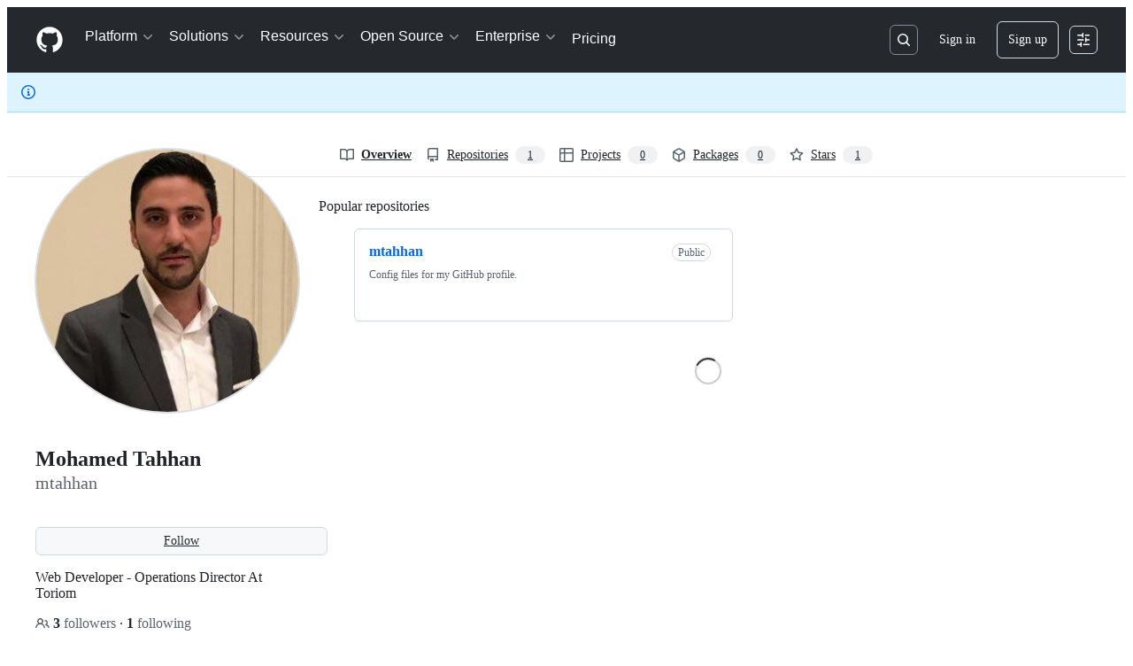

--- FILE ---
content_type: application/javascript
request_url: https://github.githubassets.com/assets/chunk-31085-b81449cc6fbd.js
body_size: 1709
content:
"use strict";(globalThis.webpackChunk_github_ui_github_ui=globalThis.webpackChunk_github_ui_github_ui||[]).push([[6951,25037,29332,31085,39525,56952,84144],{5225:(t,e,n)=>{function r(...t){return JSON.stringify(t,(t,e)=>"object"==typeof e?e:String(e))}function o(t,e={}){let{hash:n=r,cache:i=new Map}=e;return function(...e){let r=n.apply(this,e);if(i.has(r))return i.get(r);let o=t.apply(this,e);return o instanceof Promise&&(o=o.catch(t=>{throw i.delete(r),t})),i.set(r,o),o}}n.d(e,{A:()=>o})},5570:(t,e,n)=>{n.d(e,{_:()=>r});function r(t,e,n){if(e.set)e.set.call(t,n);else{if(!e.writable)throw TypeError("attempted to set read only private field");e.value=n}}},16213:(t,e,n)=>{n.d(e,{_:()=>o});var r=n(53482);function o(t,e){(0,r._)(t,e),e.add(t)}},18150:(t,e,n)=>{n.d(e,{_:()=>o});var r=n(53482);function o(t,e,n){(0,r._)(t,e),e.set(t,n)}},29304:(t,e,n)=>{n.d(e,{_:()=>r});function r(t,e,n){if(!e.has(t))throw TypeError("attempted to "+n+" private field on non-instance");return e.get(t)}},31635:(t,e,n)=>{n.d(e,{AQ:()=>u,Cg:()=>o,Me:()=>c,N3:()=>i,Tt:()=>r,xN:()=>a});function r(t,e){var n={};for(var r in t)Object.prototype.hasOwnProperty.call(t,r)&&0>e.indexOf(r)&&(n[r]=t[r]);if(null!=t&&"function"==typeof Object.getOwnPropertySymbols)for(var o=0,r=Object.getOwnPropertySymbols(t);o<r.length;o++)0>e.indexOf(r[o])&&Object.prototype.propertyIsEnumerable.call(t,r[o])&&(n[r[o]]=t[r[o]]);return n}function o(t,e,n,r){var o,i=arguments.length,u=i<3?e:null===r?r=Object.getOwnPropertyDescriptor(e,n):r;if("object"==typeof Reflect&&"function"==typeof Reflect.decorate)u=Reflect.decorate(t,e,n,r);else for(var c=t.length-1;c>=0;c--)(o=t[c])&&(u=(i<3?o(u):i>3?o(e,n,u):o(e,n))||u);return i>3&&u&&Object.defineProperty(e,n,u),u}function i(t){return this instanceof i?(this.v=t,this):new i(t)}function u(t,e,n){if(!Symbol.asyncIterator)throw TypeError("Symbol.asyncIterator is not defined.");var r,o=n.apply(t,e||[]),u=[];return r=Object.create(("function"==typeof AsyncIterator?AsyncIterator:Object).prototype),c("next"),c("throw"),c("return",function(t){return function(e){return Promise.resolve(e).then(t,l)}}),r[Symbol.asyncIterator]=function(){return this},r;function c(t,e){o[t]&&(r[t]=function(e){return new Promise(function(n,r){u.push([t,e,n,r])>1||a(t,e)})},e&&(r[t]=e(r[t])))}function a(t,e){try{var n;(n=o[t](e)).value instanceof i?Promise.resolve(n.value.v).then(f,l):s(u[0][2],n)}catch(t){s(u[0][3],t)}}function f(t){a("next",t)}function l(t){a("throw",t)}function s(t,e){t(e),u.shift(),u.length&&a(u[0][0],u[0][1])}}function c(t){var e,n;return e={},r("next"),r("throw",function(t){throw t}),r("return"),e[Symbol.iterator]=function(){return this},e;function r(r,o){e[r]=t[r]?function(e){return(n=!n)?{value:i(t[r](e)),done:!1}:o?o(e):e}:o}}function a(t){if(!Symbol.asyncIterator)throw TypeError("Symbol.asyncIterator is not defined.");var e,n=t[Symbol.asyncIterator];return n?n.call(t):(t=function(t){var e="function"==typeof Symbol&&Symbol.iterator,n=e&&t[e],r=0;if(n)return n.call(t);if(t&&"number"==typeof t.length)return{next:function(){return t&&r>=t.length&&(t=void 0),{value:t&&t[r++],done:!t}}};throw TypeError(e?"Object is not iterable.":"Symbol.iterator is not defined.")}(t),e={},r("next"),r("throw"),r("return"),e[Symbol.asyncIterator]=function(){return this},e);function r(n){e[n]=t[n]&&function(e){return new Promise(function(r,o){var i,u,c;i=r,u=o,c=(e=t[n](e)).done,Promise.resolve(e.value).then(function(t){i({value:t,done:c})},u)})}}}"function"==typeof SuppressedError&&SuppressedError},35750:(t,e,n)=>{n.d(e,{_:()=>i});var r=n(50894),o=n(29304);function i(t,e){var n=(0,o._)(t,e,"get");return(0,r._)(t,n)}},36301:(t,e,n)=>{let r;function o(){return`${Math.round(0x7fffffff*Math.random())}.${Math.round(Date.now()/1e3)}`}function i(){try{let t=function(){let t,e=document.cookie.match(/_octo=([^;]+)/g);if(!e)return;let n=[0,0];for(let r of e){let[,e]=r.split("="),[,o,...i]=e.split("."),u=o.split("-").map(Number);u>n&&(n=u,t=i.join("."))}return t}();if(t)return t;let e=o();return!function(t){let e=`GH1.1.${t}`,n=new Date(Date.now()+31536e6).toUTCString(),{domain:r}=document;r.endsWith(".github.com")&&(r="github.com"),document.cookie=`_octo=${e}; expires=${n}; path=/; domain=${r}; secure; samesite=lax`}(e),e}catch(t){return r||(r=o()),r}}n.d(e,{y:()=>i})},50467:(t,e,n)=>{n.d(e,{_:()=>r});function r(t,e,n){return e in t?Object.defineProperty(t,e,{value:n,enumerable:!0,configurable:!0,writable:!0}):t[e]=n,t}},50894:(t,e,n)=>{n.d(e,{_:()=>r});function r(t,e){return e.get?e.get.call(t):e.value}},53482:(t,e,n)=>{n.d(e,{_:()=>r});function r(t,e){if(e.has(t))throw TypeError("Cannot initialize the same private elements twice on an object")}},70170:(t,e,n)=>{function r(t,e=0,{start:n=!0,middle:o=!0,once:i=!1}={}){let u,c=n,a=0,f=!1;function l(...r){if(f)return;let s=Date.now()-a;a=Date.now(),n&&o&&s>=e&&(c=!0),c?(c=!1,t.apply(this,r),i&&l.cancel()):(o&&s<e||!o)&&(clearTimeout(u),u=setTimeout(()=>{a=Date.now(),t.apply(this,r),i&&l.cancel()},o?e-s:e))}return l.cancel=()=>{clearTimeout(u),f=!0},l}function o(t,e=0,{start:n=!1,middle:i=!1,once:u=!1}={}){return r(t,e,{start:n,middle:i,once:u})}n.d(e,{n:()=>r,s:()=>o})},85242:(t,e,n)=>{n.d(e,{_:()=>i});var r=n(5570),o=n(29304);function i(t,e,n){var i=(0,o._)(t,e,"set");return(0,r._)(t,i,n),n}},88243:(t,e,n)=>{n.d(e,{_:()=>r});function r(t,e,n){if(!e.has(t))throw TypeError("attempted to get private field on non-instance");return n}}}]);
//# sourceMappingURL=31085-d3e4cb5f30b7.js.map

--- FILE ---
content_type: application/javascript
request_url: https://github.githubassets.com/assets/81028-196a2b669444.js
body_size: 3825
content:
performance.mark("js-parse-end:81028-196a2b669444.js");
"use strict";(globalThis.webpackChunk_github_ui_github_ui=globalThis.webpackChunk_github_ui_github_ui||[]).push([[81028],{81028:(t,e,i)=>{i.r(e),i.d(e,{default:()=>TextExpanderElement});let Combobox=class Combobox{constructor(t,e,{tabInsertsSuggestions:i,defaultFirstOption:n,scrollIntoViewOptions:o}={}){this.input=t,this.list=e,this.tabInsertsSuggestions=null==i||i,this.defaultFirstOption=null!=n&&n,this.scrollIntoViewOptions=null!=o?o:{block:"nearest",inline:"nearest"},this.isComposing=!1,e.id||(e.id=`combobox-${Math.random().toString().slice(2,6)}`),this.ctrlBindings=!!navigator.userAgent.match(/Macintosh/),this.keyboardEventHandler=t=>(function(t,e){if(!t.shiftKey&&!t.metaKey&&!t.altKey&&(e.ctrlBindings||!t.ctrlKey)&&!e.isComposing)switch(t.key){case"Enter":s(e.input,e.list)&&t.preventDefault();break;case"Tab":e.tabInsertsSuggestions&&s(e.input,e.list)&&t.preventDefault();break;case"Escape":e.clearSelection();break;case"ArrowDown":e.navigate(1),t.preventDefault();break;case"ArrowUp":e.navigate(-1),t.preventDefault();break;case"n":e.ctrlBindings&&t.ctrlKey&&(e.navigate(1),t.preventDefault());break;case"p":e.ctrlBindings&&t.ctrlKey&&(e.navigate(-1),t.preventDefault());break;default:if(t.ctrlKey)break;e.clearSelection()}})(t,this),this.compositionEventHandler=t=>{var e,i;return e=t,i=this,void(i.isComposing="compositionstart"===e.type,document.getElementById(i.input.getAttribute("aria-controls")||"")&&i.clearSelection())},this.inputHandler=this.clearSelection.bind(this),t.setAttribute("role","combobox"),t.setAttribute("aria-controls",e.id),t.setAttribute("aria-expanded","false"),t.setAttribute("aria-autocomplete","list"),t.setAttribute("aria-haspopup","listbox")}destroy(){this.clearSelection(),this.stop(),this.input.removeAttribute("role"),this.input.removeAttribute("aria-controls"),this.input.removeAttribute("aria-expanded"),this.input.removeAttribute("aria-autocomplete"),this.input.removeAttribute("aria-haspopup")}start(){this.input.setAttribute("aria-expanded","true"),this.input.addEventListener("compositionstart",this.compositionEventHandler),this.input.addEventListener("compositionend",this.compositionEventHandler),this.input.addEventListener("input",this.inputHandler),this.input.addEventListener("keydown",this.keyboardEventHandler),this.list.addEventListener("click",n),this.indicateDefaultOption()}stop(){this.clearSelection(),this.input.setAttribute("aria-expanded","false"),this.input.removeEventListener("compositionstart",this.compositionEventHandler),this.input.removeEventListener("compositionend",this.compositionEventHandler),this.input.removeEventListener("input",this.inputHandler),this.input.removeEventListener("keydown",this.keyboardEventHandler),this.list.removeEventListener("click",n)}indicateDefaultOption(){var t;this.defaultFirstOption&&(null==(t=Array.from(this.list.querySelectorAll('[role="option"]:not([aria-disabled="true"])')).filter(o)[0])||t.setAttribute("data-combobox-option-default","true"))}navigate(t=1){let e=Array.from(this.list.querySelectorAll('[aria-selected="true"]')).filter(o)[0],i=Array.from(this.list.querySelectorAll('[role="option"]')).filter(o),n=i.indexOf(e);if(n===i.length-1&&1===t||0===n&&-1===t){this.clearSelection(),this.input.focus();return}let s=1===t?0:i.length-1;if(e&&n>=0){let e=n+t;e>=0&&e<i.length&&(s=e)}let l=i[s];if(l)for(let t of i)t.removeAttribute("data-combobox-option-default"),l===t?(this.input.setAttribute("aria-activedescendant",l.id),l.setAttribute("aria-selected","true"),l.dispatchEvent(new Event("combobox-select",{bubbles:!0})),l.scrollIntoView(this.scrollIntoViewOptions)):t.removeAttribute("aria-selected")}clearSelection(){for(let t of(this.input.removeAttribute("aria-activedescendant"),this.list.querySelectorAll('[aria-selected="true"]')))t.removeAttribute("aria-selected");this.indicateDefaultOption()}};function n(t){var e,i;if(!(t.target instanceof Element))return;let n=t.target.closest('[role="option"]');n&&"true"!==n.getAttribute("aria-disabled")&&(e=n,i={event:t},e.dispatchEvent(new CustomEvent("combobox-commit",{bubbles:!0,detail:i})))}function s(t,e){let i=e.querySelector('[aria-selected="true"], [data-combobox-option-default="true"]');return!!i&&("true"===i.getAttribute("aria-disabled")||(i.click(),!0))}function o(t){return!t.hidden&&!(t instanceof HTMLInputElement&&"hidden"===t.type)&&(t.offsetWidth>0||t.offsetHeight>0)}let l=/\s|\(|\[/;let InputStyleCloneUpdateEvent=class InputStyleCloneUpdateEvent extends Event{constructor(){super("update")}};let r=new WeakMap;let InputStyleClone=class InputStyleClone extends EventTarget{#t=new MutationObserver(()=>this.#e());#i=new ResizeObserver(()=>this.#n());#s;#o=document.createElement("div");#l=document.createElement("div");static for(t){let e=r.get(t);return e||(e=new InputStyleClone(t),r.set(t,e)),e}constructor(t){super(),this.#s=new WeakRef(t),this.#o.style.position="absolute",this.#o.style.pointerEvents="none",this.#o.setAttribute("aria-hidden","true"),this.#o.appendChild(this.#l),this.#l.style.pointerEvents="none",this.#l.style.userSelect="none",this.#l.style.overflow="hidden",this.#l.style.display="block",this.#l.style.visibility="hidden",t instanceof HTMLTextAreaElement?(this.#l.style.whiteSpace="pre-wrap",this.#l.style.wordWrap="break-word"):(this.#l.style.whiteSpace="nowrap",this.#l.style.display="table-cell",this.#l.style.verticalAlign="middle"),t.after(this.#o),this.#e(),this.#r(),this.#t.observe(t,{attributeFilter:["style","dir"]}),this.#i.observe(t),document.addEventListener("scroll",this.#a,{capture:!0}),window.addEventListener("resize",this.#a,{capture:!0}),t.addEventListener("input",this.#h,{capture:!0})}get element(){return this.#l}forceUpdate(){this.#e(),this.#r()}disconnect(){this.#o?.remove(),this.#t.disconnect(),this.#i.disconnect(),document.removeEventListener("scroll",this.#a,{capture:!0}),window.removeEventListener("resize",this.#a,{capture:!0});let t=this.#u;t&&(t.removeEventListener("input",this.#h,{capture:!0}),r.delete(t))}get #u(){return this.#s?.deref()}#c(t){let e=this.#u;return e?t(e):this.disconnect()}#d=0;#p=0;#m(){this.#c(t=>{let e=window.getComputedStyle(t);this.#l.style.height=e.height,this.#l.style.width=e.width,t.clientHeight!==this.#l.clientHeight&&(this.#l.style.height=`calc(${e.height} + ${t.clientHeight-this.#l.clientHeight}px)`),t.clientWidth!==this.#l.clientWidth&&(this.#l.style.width=`calc(${e.width} + ${t.clientWidth-this.#l.clientWidth}px)`);let i=t.getBoundingClientRect(),n=this.#l.getBoundingClientRect();this.#d=this.#d+i.left-n.left,this.#p=this.#p+i.top-n.top,this.#l.style.transform=`translate(${this.#d}px, ${this.#p}px)`,this.#l.scrollTop=t.scrollTop,this.#l.scrollLeft=t.scrollLeft,this.dispatchEvent(new InputStyleCloneUpdateEvent)})}#f=!1;#n(){this.#f||(this.#f=!0,requestAnimationFrame(()=>{this.#m(),this.#f=!1}))}#e(){this.#c(t=>{let e=window.getComputedStyle(t);for(let t of a)this.#l.style[t]=e[t];this.#n()})}#r(){this.#c(t=>{this.#l.textContent=t.value,this.#m()})}#h=()=>this.#r();#a=t=>{this.#c(e=>{(t.target===document||t.target===window||t.target instanceof Node&&t.target.contains(e))&&this.#n()})}};let a=["direction","writingMode","unicodeBidi","textOrientation","boxSizing","borderTopWidth","borderRightWidth","borderBottomWidth","borderLeftWidth","borderStyle","paddingTop","paddingRight","paddingBottom","paddingLeft","fontStyle","fontVariant","fontWeight","fontStretch","fontSize","fontSizeAdjust","lineHeight","fontFamily","textAlign","textTransform","textIndent","textDecoration","letterSpacing","wordSpacing","tabSize","MozTabSize"];let InputRange=class InputRange{#v;#g;#b;constructor(t,e=0,i=e){this.#v=t,this.#g=e,this.#b=i}static fromSelection(t){let{selectionStart:e,selectionEnd:i}=t;return new InputRange(t,e??void 0,i??void 0)}get collapsed(){return this.startOffset===this.endOffset}get commonAncestorContainer(){return this.#v}get endContainer(){return this.#v}get startContainer(){return this.#v}get startOffset(){return this.#g}get endOffset(){return this.#b}setStartOffset(t){this.#g=this.#E(t)}setEndOffset(t){this.#b=this.#E(t)}collapse(t=!1){t?this.setEndOffset(this.startOffset):this.setStartOffset(this.endOffset)}cloneContents(){return this.#x().cloneContents()}cloneRange(){return new InputRange(this.#v,this.startOffset,this.endOffset)}getBoundingClientRect(){return this.#x().getBoundingClientRect()}getClientRects(){return this.#x().getClientRects()}toString(){return this.#x().toString()}getStyleClone(){return this.#y}get #y(){return InputStyleClone.for(this.#v)}get #l(){return this.#y}#E(t){return Math.max(0,Math.min(t,this.#v.value.length))}#x(){let t=document.createRange(),e=this.#l.element.childNodes[0];return e&&(t.setStart(e,this.startOffset),t.setEnd(e,this.endOffset)),t}};let h=new WeakMap;let TextExpander=class TextExpander{constructor(t,e){this.expander=t,this.input=e,this.combobox=null,this.menu=null,this.match=null,this.justPasted=!1,this.lookBackIndex=0,this.oninput=this.onInput.bind(this),this.onpaste=this.onPaste.bind(this),this.onkeydown=this.onKeydown.bind(this),this.oncommit=this.onCommit.bind(this),this.onmousedown=this.onMousedown.bind(this),this.onblur=this.onBlur.bind(this),this.interactingWithList=!1,e.addEventListener("paste",this.onpaste),e.addEventListener("input",this.oninput),e.addEventListener("keydown",this.onkeydown),e.addEventListener("blur",this.onblur)}destroy(){this.input.removeEventListener("paste",this.onpaste),this.input.removeEventListener("input",this.oninput),this.input.removeEventListener("keydown",this.onkeydown),this.input.removeEventListener("blur",this.onblur)}dismissMenu(){this.deactivate()&&(this.lookBackIndex=this.input.selectionEnd||this.lookBackIndex)}activate(t,e){var i,n;(this.input===document.activeElement||this.input===(null==(n=null==(i=document.activeElement)?void 0:i.shadowRoot)?void 0:n.activeElement))&&(this.deactivate(),this.menu=e,e.id||(e.id=`text-expander-${Math.floor(1e5*Math.random()).toString()}`),this.expander.append(e),this.combobox=new Combobox(this.input,e),this.expander.dispatchEvent(new Event("text-expander-activate")),this.positionMenu(e,t.position),this.combobox.start(),e.addEventListener("combobox-commit",this.oncommit),e.addEventListener("mousedown",this.onmousedown),this.combobox.navigate(1))}positionMenu(t,e){let i=Math.min(e,this.input.value.length),n=new InputRange(this.input,i).getBoundingClientRect(),s={left:n.left,top:n.top+n.height},o=t.getBoundingClientRect(),l={left:s.left-o.left,top:s.top-o.top};if(0!==l.left||0!==l.top){let e=getComputedStyle(t);t.style.left=e.left?`calc(${e.left} + ${l.left}px)`:`${l.left}px`,t.style.top=e.top?`calc(${e.top} + ${l.top}px)`:`${l.top}px`}}deactivate(){let t=this.menu;return!!t&&!!this.combobox&&(this.expander.dispatchEvent(new Event("text-expander-deactivate")),this.menu=null,t.removeEventListener("combobox-commit",this.oncommit),t.removeEventListener("mousedown",this.onmousedown),this.combobox.destroy(),this.combobox=null,t.remove(),!0)}onCommit({target:t}){var e;if(!(t instanceof HTMLElement)||!this.combobox)return;let i=this.match;if(!i)return;let n=this.input.value.substring(0,i.position-i.key.length),s=this.input.value.substring(i.position+i.text.length),o={item:t,key:i.key,value:null,continue:!1};if(!this.expander.dispatchEvent(new CustomEvent("text-expander-value",{cancelable:!0,detail:o}))||!o.value)return;let l=null!=(e=this.expander.getAttribute("suffix"))?e:" ";o.continue&&(l="");let r=`${o.value}${l}`;this.input.value=n+r+s;let a=n.length+r.length;this.deactivate(),this.input.focus({preventScroll:!0}),this.input.selectionStart=a,this.input.selectionEnd=a,o.continue||(this.lookBackIndex=a,this.match=null),this.expander.dispatchEvent(new CustomEvent("text-expander-committed",{cancelable:!1,detail:{input:this.input}}))}onBlur(){if(this.interactingWithList){this.interactingWithList=!1;return}this.deactivate()}onPaste(){this.justPasted=!0}isMatchStillValid(t){return t.position<=this.input.value.length}async onInput(){if(this.justPasted){this.justPasted=!1;return}let t=this.findMatch();if(t){this.match=t;let e=await this.notifyProviders(t);if(!this.match||!this.isMatchStillValid(t)){this.match=null,this.deactivate();return}e?this.activate(t,e):this.deactivate()}else this.match=null,this.deactivate()}findMatch(){let t=this.input.selectionEnd||0,e=this.input.value;for(let{key:i,multiWord:n}of(t<=this.lookBackIndex&&(this.lookBackIndex=t-1),this.expander.keys)){let s=function(t,e,i,{multiWord:n,lookBackIndex:s,lastMatchPosition:o}={multiWord:!1,lookBackIndex:0,lastMatchPosition:null}){let r=t.lastIndexOf(e,i-1);if(-1===r||r<s)return;if(n){if(null!=o){if(o===r)return;r=o-e.length}if(" "===t[r+1]&&i>=r+e.length+1||t.lastIndexOf(`
`,i-1)>r||t.lastIndexOf(".",i-1)>r)return}else if(t.lastIndexOf(" ",i-1)>r)return;let a=t[r-1];if(!a||l.test(a))return{text:t.substring(r+e.length,i),position:r+e.length}}(e,i,t,{multiWord:n,lookBackIndex:this.lookBackIndex,lastMatchPosition:this.match?this.match.position:null});if(s)return{text:s.text,key:i,position:s.position}}}async notifyProviders(t){let e=[],i=new CustomEvent("text-expander-change",{cancelable:!0,detail:{provide:t=>e.push(t),text:t.text,key:t.key}});if(this.expander.dispatchEvent(i))return(await Promise.all(e)).filter(t=>t.matched).map(t=>t.fragment)[0]}onMousedown(){this.interactingWithList=!0}onKeydown(t){"Escape"===t.key&&(this.match=null,this.deactivate()&&(this.lookBackIndex=this.input.selectionEnd||this.lookBackIndex,t.stopImmediatePropagation(),t.preventDefault()))}};let TextExpanderElement=class TextExpanderElement extends HTMLElement{get keys(){let t=this.getAttribute("keys"),e=t?t.split(" "):[],i=this.getAttribute("multiword"),n=i?i.split(" "):[],s=0===n.length&&this.hasAttribute("multiword");return e.map(t=>({key:t,multiWord:s||n.includes(t)}))}set keys(t){this.setAttribute("keys",t)}connectedCallback(){let t=this.querySelector('input[type="text"], textarea');if(!(t instanceof HTMLInputElement||t instanceof HTMLTextAreaElement))return;let e=new TextExpander(this,t);h.set(this,e)}disconnectedCallback(){let t=h.get(this);t&&(t.destroy(),h.delete(this))}dismiss(){let t=h.get(this);t&&t.dismissMenu()}};window.customElements.get("text-expander")||(window.TextExpanderElement=TextExpanderElement,window.customElements.define("text-expander",TextExpanderElement))}}]);
//# sourceMappingURL=81028-02cbf997a16e.js.map